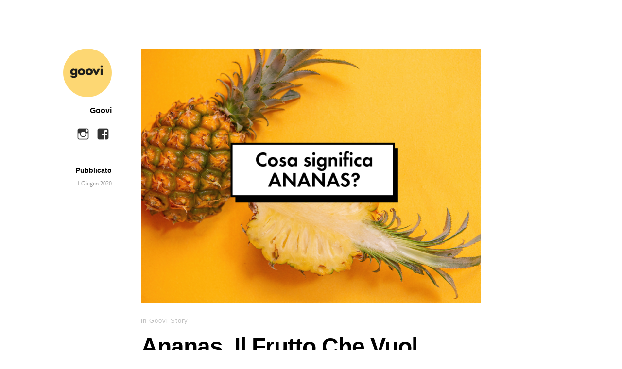

--- FILE ---
content_type: text/html; charset=UTF-8
request_url: https://blog.goovi.com/goovi-story/ananas-il-frutto-che-vuol-dire-profumo/
body_size: 27525
content:
<!DOCTYPE html>
<html   lang="it-IT"
	prefix="og: https://ogp.me/ns#" >
<head>
	<meta charset="UTF-8" />
	<meta name="viewport" content="width=device-width, initial-scale=1, maximum-scale=1" />
	<link rel="profile" href="https://gmpg.org/xfn/11" />
	<link rel="pingback" href="https://blog.goovi.com/xmlrpc.php" />
	<!--[if lt IE 9]>
	<script src="https://blog.goovi.com/wp-content/themes/independent-publisher/js/html5.js" type="text/javascript"></script>
	<![endif]-->
	<script type="text/javascript" data-cookieconsent="ignore">
	window.dataLayer = window.dataLayer || [];

	function gtag() {
		dataLayer.push(arguments);
	}

	gtag("consent", "default", {
		ad_personalization: "denied",
		ad_storage: "denied",
		ad_user_data: "denied",
		analytics_storage: "denied",
		functionality_storage: "denied",
		personalization_storage: "denied",
		security_storage: "granted",
		wait_for_update: 500,
	});
	gtag("set", "ads_data_redaction", true);
	</script>
<script type="text/javascript"
		id="Cookiebot"
		src="https://consent.cookiebot.com/uc.js"
		data-implementation="wp"
		data-cbid="625b7bcd-229d-4125-b1ca-6525028dc118"
						data-culture="IT"
				data-blockingmode="auto"
	></script>
<title>Ananas, Il Frutto Che Vuol Dire Profumo | Goovi Blog</title>

<!-- All In One SEO Pack 3.7.1ob_start_detected [-1,-1] -->
<meta name="description"  content="C&#039;è qualcosa capace di evocare suggestivi paesaggi esotici quanto l&#039;ananas? Forse no. Il primato ce l&#039;ha lui, il frutto della pianta di ananasso (della famiglia" />


<link rel="canonical" href="https://blog.goovi.com/goovi-story/ananas-il-frutto-che-vuol-dire-profumo/" />
<meta property="og:type" content="website" />
<meta property="og:title" content="Ananas, Il Frutto Che Vuol Dire Profumo | Goovi Blog" />
<meta property="og:description" content="C&#039;è qualcosa capace di evocare suggestivi paesaggi esotici quanto l&#039;ananas? Forse no. Il primato ce l&#039;ha lui, il frutto della pianta di ananasso (della famiglia delle Bromeliacee) il cu" />
<meta property="og:url" content="https://blog.goovi.com/goovi-story/ananas-il-frutto-che-vuol-dire-profumo/" />
<meta property="og:site_name" content="Goovi Blog" />
<meta property="og:image" content="https://blog.goovi.com/wp-content/uploads/2020/06/ANANAS-1024x766.png" />
<meta property="og:image:secure_url" content="https://blog.goovi.com/wp-content/uploads/2020/06/ANANAS-1024x766.png" />
<meta name="twitter:card" content="summary_large_image" />
<meta name="twitter:title" content="Ananas, Il Frutto Che Vuol Dire Profumo | Goovi Blog" />
<meta name="twitter:description" content="C&#039;è qualcosa capace di evocare suggestivi paesaggi esotici quanto l&#039;ananas? Forse no. Il primato ce l&#039;ha lui, il frutto della pianta di ananasso (della famiglia delle Bromeliacee) il cu" />
<meta name="twitter:image" content="https://blog.goovi.com/wp-content/uploads/2020/06/ANANAS-1024x766.png" />
			<script type="text/javascript" >
				window.ga=window.ga||function(){(ga.q=ga.q||[]).push(arguments)};ga.l=+new Date;
				ga('create', 'UA-123480861-2', { 'cookieDomain': 'blog.goovi.com' } );
				// Plugins
				
				ga('send', 'pageview');
			</script>
			<script async src="https://www.google-analytics.com/analytics.js"></script>
			<!-- All In One SEO Pack -->
<link rel='dns-prefetch' href='//s.w.org' />
<link rel="alternate" type="application/rss+xml" title="Goovi Blog &raquo; Feed" href="https://blog.goovi.com/feed/" />
<link rel="alternate" type="application/rss+xml" title="Goovi Blog &raquo; Feed dei commenti" href="https://blog.goovi.com/comments/feed/" />
		<script type="text/javascript">
			window._wpemojiSettings = {"baseUrl":"https:\/\/s.w.org\/images\/core\/emoji\/13.0.1\/72x72\/","ext":".png","svgUrl":"https:\/\/s.w.org\/images\/core\/emoji\/13.0.1\/svg\/","svgExt":".svg","source":{"concatemoji":"https:\/\/blog.goovi.com\/wp-includes\/js\/wp-emoji-release.min.js?ver=5.6.16"}};
			!function(e,a,t){var n,r,o,i=a.createElement("canvas"),p=i.getContext&&i.getContext("2d");function s(e,t){var a=String.fromCharCode;p.clearRect(0,0,i.width,i.height),p.fillText(a.apply(this,e),0,0);e=i.toDataURL();return p.clearRect(0,0,i.width,i.height),p.fillText(a.apply(this,t),0,0),e===i.toDataURL()}function c(e){var t=a.createElement("script");t.src=e,t.defer=t.type="text/javascript",a.getElementsByTagName("head")[0].appendChild(t)}for(o=Array("flag","emoji"),t.supports={everything:!0,everythingExceptFlag:!0},r=0;r<o.length;r++)t.supports[o[r]]=function(e){if(!p||!p.fillText)return!1;switch(p.textBaseline="top",p.font="600 32px Arial",e){case"flag":return s([127987,65039,8205,9895,65039],[127987,65039,8203,9895,65039])?!1:!s([55356,56826,55356,56819],[55356,56826,8203,55356,56819])&&!s([55356,57332,56128,56423,56128,56418,56128,56421,56128,56430,56128,56423,56128,56447],[55356,57332,8203,56128,56423,8203,56128,56418,8203,56128,56421,8203,56128,56430,8203,56128,56423,8203,56128,56447]);case"emoji":return!s([55357,56424,8205,55356,57212],[55357,56424,8203,55356,57212])}return!1}(o[r]),t.supports.everything=t.supports.everything&&t.supports[o[r]],"flag"!==o[r]&&(t.supports.everythingExceptFlag=t.supports.everythingExceptFlag&&t.supports[o[r]]);t.supports.everythingExceptFlag=t.supports.everythingExceptFlag&&!t.supports.flag,t.DOMReady=!1,t.readyCallback=function(){t.DOMReady=!0},t.supports.everything||(n=function(){t.readyCallback()},a.addEventListener?(a.addEventListener("DOMContentLoaded",n,!1),e.addEventListener("load",n,!1)):(e.attachEvent("onload",n),a.attachEvent("onreadystatechange",function(){"complete"===a.readyState&&t.readyCallback()})),(n=t.source||{}).concatemoji?c(n.concatemoji):n.wpemoji&&n.twemoji&&(c(n.twemoji),c(n.wpemoji)))}(window,document,window._wpemojiSettings);
		</script>
		<style type="text/css">
img.wp-smiley,
img.emoji {
	display: inline !important;
	border: none !important;
	box-shadow: none !important;
	height: 1em !important;
	width: 1em !important;
	margin: 0 .07em !important;
	vertical-align: -0.1em !important;
	background: none !important;
	padding: 0 !important;
}
</style>
	<link rel='stylesheet' id='wp-block-library-css'  href='https://blog.goovi.com/wp-includes/css/dist/block-library/style.min.css?ver=5.6.16' type='text/css' media='all' />
<link rel='stylesheet' id='dashicons-css'  href='https://blog.goovi.com/wp-includes/css/dashicons.min.css?ver=5.6.16' type='text/css' media='all' />
<link rel='stylesheet' id='post-views-counter-frontend-css'  href='https://blog.goovi.com/wp-content/plugins/post-views-counter/css/frontend.css?ver=1.3.3' type='text/css' media='all' />
<link rel='stylesheet' id='genericons-css'  href='https://blog.goovi.com/wp-content/themes/independent-publisher/fonts/genericons/genericons.css?ver=3.1' type='text/css' media='all' />
<link rel='stylesheet' id='independent-publisher-style-css'  href='https://blog.goovi.com/wp-content/themes/independent-publisher/style.css?ver=5.6.16' type='text/css' media='all' />
<link rel='stylesheet' id='customizer-css'  href='https://blog.goovi.com/wp-admin/admin-ajax.php?action=independent_publisher_customizer_css&#038;ver=1.7' type='text/css' media='all' />
<link rel='stylesheet' id='addtoany-css'  href='https://blog.goovi.com/wp-content/plugins/add-to-any/addtoany.min.css?ver=1.15' type='text/css' media='all' />
<style id='addtoany-inline-css' type='text/css'>
.addtoany_content {
    text-align: center;
}
</style>
<script type='text/javascript' src='https://blog.goovi.com/wp-includes/js/jquery/jquery.min.js?ver=3.5.1' id='jquery-core-js'></script>
<script type='text/javascript' src='https://blog.goovi.com/wp-includes/js/jquery/jquery-migrate.min.js?ver=3.3.2' id='jquery-migrate-js'></script>
<script type='text/javascript' src='https://blog.goovi.com/wp-content/plugins/add-to-any/addtoany.min.js?ver=1.1' id='addtoany-js'></script>
<script type='text/javascript' src='https://blog.goovi.com/wp-content/themes/independent-publisher/js/fade-post-title.js?ver=5.6.16' id='fade-post-title-js'></script>
<script type='text/javascript' src='https://blog.goovi.com/wp-content/themes/independent-publisher/js/enhanced-comment-form.js?ver=1.0' id='enhanced-comment-form-js-js'></script>
<link rel="https://api.w.org/" href="https://blog.goovi.com/wp-json/" /><link rel="alternate" type="application/json" href="https://blog.goovi.com/wp-json/wp/v2/posts/1453" /><link rel="EditURI" type="application/rsd+xml" title="RSD" href="https://blog.goovi.com/xmlrpc.php?rsd" />
<link rel="wlwmanifest" type="application/wlwmanifest+xml" href="https://blog.goovi.com/wp-includes/wlwmanifest.xml" /> 
<meta name="generator" content="WordPress 5.6.16" />
<link rel='shortlink' href='https://blog.goovi.com/?p=1453' />
<link rel="alternate" type="application/json+oembed" href="https://blog.goovi.com/wp-json/oembed/1.0/embed?url=https%3A%2F%2Fblog.goovi.com%2Fgoovi-story%2Fananas-il-frutto-che-vuol-dire-profumo%2F" />
<link rel="alternate" type="text/xml+oembed" href="https://blog.goovi.com/wp-json/oembed/1.0/embed?url=https%3A%2F%2Fblog.goovi.com%2Fgoovi-story%2Fananas-il-frutto-che-vuol-dire-profumo%2F&#038;format=xml" />

<script data-cfasync="false">
window.a2a_config=window.a2a_config||{};a2a_config.callbacks=[];a2a_config.overlays=[];a2a_config.templates={};a2a_localize = {
	Share: "Share",
	Save: "Salva",
	Subscribe: "Abbonati",
	Email: "Email",
	Bookmark: "Segnalibro",
	ShowAll: "espandi",
	ShowLess: "comprimi",
	FindServices: "Trova servizi",
	FindAnyServiceToAddTo: "Trova subito un servizio da aggiungere",
	PoweredBy: "Powered by",
	ShareViaEmail: "Condividi via email",
	SubscribeViaEmail: "Iscriviti via email",
	BookmarkInYourBrowser: "Aggiungi ai segnalibri",
	BookmarkInstructions: "Premi Ctrl+D o \u2318+D per mettere questa pagina nei preferiti",
	AddToYourFavorites: "Aggiungi ai favoriti",
	SendFromWebOrProgram: "Invia da qualsiasi indirizzo email o programma di posta elettronica",
	EmailProgram: "Programma di posta elettronica",
	More: "Di più&#8230;",
	ThanksForSharing: "Thanks for sharing!",
	ThanksForFollowing: "Thanks for following!"
};

a2a_config.icon_color="transparent,#fad770";
(function(d,s,a,b){a=d.createElement(s);b=d.getElementsByTagName(s)[0];a.async=1;a.src="https://static.addtoany.com/menu/page.js";b.parentNode.insertBefore(a,b);})(document,"script");
</script>
			<meta property="fb:pages" content="403324770199454" ></script>
			
		<!-- GA Google Analytics @ https://m0n.co/ga -->
		<script type="text/plain" data-cookieconsent="statistiche" async src="https://www.googletagmanager.com/gtag/js?id=UA-123480861-2"></script>
		<script type="text/plain" data-cookieconsent="statistiche">
			window.dataLayer = window.dataLayer || [];
			function gtag(){dataLayer.push(arguments);}
			gtag('js', new Date());
			gtag('config', 'UA-123480861-2');
		</script>

	

<!-- This site uses the Open External Links in a New Window plugin v1.4 by WebFactory Ltd. Download it for free at https://wordpress.org/extend/plugins/open-external-links-in-a-new-window/ -->
<script type="text/javascript">//<![CDATA[
  function external_links_in_new_windows_loop() {
    if (!document.links) {
      document.links = document.getElementsByTagName('a');
    }
    var change_link = false;
    var force = '';
    var ignore = '';

    for (var t=0; t<document.links.length; t++) {
      var all_links = document.links[t];
      change_link = false;
      
      if(document.links[t].hasAttribute('onClick') == false) {
        // forced if the address starts with http (or also https), but does not link to the current domain
        if(all_links.href.search(/^http/) != -1 && all_links.href.search('blog.goovi.com') == -1 && all_links.href.search(/^#/) == -1) {
          // console.log('Changed ' + all_links.href);
          change_link = true;
        }
          
        if(force != '' && all_links.href.search(force) != -1) {
          // forced
          // console.log('force ' + all_links.href);
          change_link = true;
        }
        
        if(ignore != '' && all_links.href.search(ignore) != -1) {
          // console.log('ignore ' + all_links.href);
          // ignored
          change_link = false;
        }

        if(change_link == true) {
          // console.log('Changed ' + all_links.href);
          document.links[t].setAttribute('onClick', 'javascript:window.open(\''+all_links.href+'\'); return false;');
          document.links[t].removeAttribute('target');
        }
      }
    }
  }
  
  // Load
  function external_links_in_new_windows_load(func)
  {  
    var oldonload = window.onload;
    if (typeof window.onload != 'function'){
      window.onload = func;
    } else {
      window.onload = function(){
        oldonload();
        func();
      }
    }
  }

  external_links_in_new_windows_load(external_links_in_new_windows_loop);
  //]]></script>


<!-- Facebook Pixel Code -->
<script type='text/javascript'>
!function(f,b,e,v,n,t,s){if(f.fbq)return;n=f.fbq=function(){n.callMethod?
n.callMethod.apply(n,arguments):n.queue.push(arguments)};if(!f._fbq)f._fbq=n;
n.push=n;n.loaded=!0;n.version='2.0';n.queue=[];t=b.createElement(e);t.async=!0;
t.src=v;s=b.getElementsByTagName(e)[0];s.parentNode.insertBefore(t,s)}(window,
document,'script','https://connect.facebook.net/en_US/fbevents.js');
</script>
<!-- End Facebook Pixel Code -->
<script type='text/javascript'>
  fbq('init', '2174611089265589', {}, {
    "agent": "wordpress-5.6.16-2.2.2"
});
</script><script type='text/javascript'>
  fbq('track', 'PageView', []);
</script>
<!-- Facebook Pixel Code -->
<noscript>
<img height="1" width="1" style="display:none" alt="fbpx"
src="https://www.facebook.com/tr?id=2174611089265589&ev=PageView&noscript=1" ></script>
</noscript>
<!-- End Facebook Pixel Code -->

<!-- Schema & Structured Data For WP v1.9.58 - -->
<script type="application/ld+json" class="saswp-schema-markup-output">
[{"@context":"https:\/\/schema.org","@graph":[{"@context":"https:\/\/schema.org","@type":"SiteNavigationElement","@id":"https:\/\/blog.goovi.com\/#Main Menu","name":"I prodotti","url":"https:\/\/www.goovi.com\/it?utm_source=blog.goovi.com&#038;utm_medium=referral&#038;utm_campaign=i_prodotti"},{"@context":"https:\/\/schema.org","@type":"SiteNavigationElement","@id":"https:\/\/blog.goovi.com\/#Main Menu","name":"Goovipedia","url":"https:\/\/www.goovi.com\/it\/chi-siamo\/ingredienti?utm_source=blog.goovi.com&#038;utm_medium=referral&#038;utm_campaign=goovipedia"},{"@context":"https:\/\/schema.org","@type":"SiteNavigationElement","@id":"https:\/\/blog.goovi.com\/#Main Menu","name":"La nostra storia","url":"https:\/\/www.goovi.com\/it\/chi-siamo\/la-nostra-storia?utm_source=blog.goovi.com&#038;utm_medium=referral&#038;utm_campaign=la_nostra_storia"},{"@context":"https:\/\/schema.org","@type":"SiteNavigationElement","@id":"https:\/\/blog.goovi.com\/#Main Menu","name":"Idee regalo","url":"https:\/\/www.goovi.com\/it\/categorie\/idee-regalo?utm_source=blog.goovi.com&#038;utm_medium=referral&#038;utm_campaign=idee_regalo"}]}]
</script>

<link rel="amphtml" href="https://blog.goovi.com/goovi-story/ananas-il-frutto-che-vuol-dire-profumo/amp/"><link rel="icon" href="https://blog.goovi.com/wp-content/uploads/2019/02/cropped-icon-profile-goovi-32x32.jpg" sizes="32x32" />
<link rel="icon" href="https://blog.goovi.com/wp-content/uploads/2019/02/cropped-icon-profile-goovi-192x192.jpg" sizes="192x192" />
<link rel="apple-touch-icon" href="https://blog.goovi.com/wp-content/uploads/2019/02/cropped-icon-profile-goovi-180x180.jpg" />
<meta name="msapplication-TileImage" content="https://blog.goovi.com/wp-content/uploads/2019/02/cropped-icon-profile-goovi-270x270.jpg" />
		<style type="text/css" id="wp-custom-css">
			.titolo-newsletter {
font-family: "Myriad Pro", Helvetica, Arial, sans-serif!important;
font-size: 16px!important;
font-weight: 700!important;
letter-spacing: inherit!important;
margin-bottom: 10px!important;
}

.testo-newsletter {
font-family: "Myriad Pro", Helvetica, Arial, sans-serif!important;
font-size: 12px!important;
font-weight: 400!important;
letter-spacing: inherit!important;
margin-bottom: 10px!important;
color: #979797;	
}

.form-control {
font-family: "Myriad Pro", Helvetica, Arial, sans-serif!important;
font-size: 12px!important;
font-weight: 400!important;
letter-spacing: inherit!important;
}

.form-control {
margin-bottom: 10px!important;
	color: #000
}

button,
.btn btn-primary btn-bg-dark {
	color: #000!important;
	font-family: "Myriad Pro", Helvetica, Arial, sans-serif!important;
  font-size: 12px!important;
  font-weight: 600!important;
  letter-spacing: inherit!important;
}


#menu-social li a[href*="instagram.com"]::before {
    content: '\f215';
    color: #333!important;
}

#menu-social li a[href*="facebook.com"]::before {
    content: '\f203';
   color: #333!important;
}

p {
    text-align: justify;
}		</style>
		</head>

<body data-rsssl=1 class="post-template-default single single-post postid-1453 single-format-standard h-entry hentry"  >



<div id="page" class="site">
	<header id="masthead" class="site-header" role="banner"  >

		<div class="site-header-info">
											
					<a class="site-logo" href="https://blog.goovi.com">
				<img src="https://blog.goovi.com/wp-content/uploads/2019/03/logo_goovi_1000x1000px-150x150.png" width="100" height="100" alt="Goovi" class="avatar avatar-100 wp-user-avatar wp-user-avatar-100 alignnone photo" />			</a>
		
		<div class="site-title"><span class="byline"><span class="author p-author vcard h-card"><a class="u-url url fn n" href="https://blog.goovi.com" title="Tutti gli articoli di Goovi" rel="author">Goovi</a></span></span></div>
		<div class="site-description"></div>

		<div id="menu-social" class="menu"><ul id="menu-social-items" class="menu-items"><li id="menu-item-34" class="menu-item menu-item-type-custom menu-item-object-custom menu-item-34"><a href="https://www.instagram.com/gooviworld/"><span class="screen-reader-text">Instagram</span></a></li>
<li id="menu-item-35" class="menu-item menu-item-type-custom menu-item-object-custom menu-item-35"><a href="https://www.facebook.com/gooviworld/"><span class="screen-reader-text">Facebook</span></a></li>
</ul></div>
		<div class="site-published-separator"></div>
		<h2 class="site-published">Pubblicato</h2>
		<h2 class="site-published-date"><a href="https://blog.goovi.com/goovi-story/ananas-il-frutto-che-vuol-dire-profumo/" title="Ananas, Il Frutto Che Vuol Dire Profumo" rel="bookmark"><time class="entry-date dt-published" datetime="2020-06-01T18:34:48+0100"  pubdate="pubdate">1 Giugno 2020</time></a></h2>
				
									</div>

							<nav role="navigation" class="site-navigation main-navigation">
				<a class="screen-reader-text skip-link" href="#content" title="Salta al contenuto">Salta al contenuto</a>

																	
			</nav><!-- .site-navigation .main-navigation -->
		
			</header>
	<!-- #masthead .site-header -->

	<div id="main" class="site-main">

	<div id="primary" class="content-area">
		<main id="content" class="site-content" role="main">

			
				
<article id="post-1453" class="post-1453 post type-post status-publish format-standard has-post-thumbnail category-goovi-story"   itemprop="blogPost">
			<img width="700" height="524" src="https://blog.goovi.com/wp-content/uploads/2020/06/ANANAS-700x524.png" class="attachment-independent_publisher_post_thumbnail size-independent_publisher_post_thumbnail wp-post-image" alt="" loading="lazy" itemprop="image" srcset="https://blog.goovi.com/wp-content/uploads/2020/06/ANANAS-700x524.png 700w, https://blog.goovi.com/wp-content/uploads/2020/06/ANANAS-300x224.png 300w, https://blog.goovi.com/wp-content/uploads/2020/06/ANANAS-1024x766.png 1024w, https://blog.goovi.com/wp-content/uploads/2020/06/ANANAS-768x575.png 768w, https://blog.goovi.com/wp-content/uploads/2020/06/ANANAS.png 1199w" sizes="(max-width: 700px) 100vw, 700px" />		<header class="entry-header">
					<h2 class="entry-title-meta">
			<span class="entry-title-meta-author">
				<span class="byline"><span class="author p-author vcard h-card"><a class="u-url url fn n" href="https://blog.goovi.com" title="Tutti gli articoli di Goovi" rel="author">Goovi</a></span></span>			</span>
				in <a href="https://blog.goovi.com/./goovi-story/" rel="category tag">Goovi Story</a>				<span class="entry-title-meta-post-date">
				<span class="sep"> | </span>
					<a href="https://blog.goovi.com/goovi-story/ananas-il-frutto-che-vuol-dire-profumo/" title="Ananas, Il Frutto Che Vuol Dire Profumo" rel="bookmark"><time class="entry-date dt-published" datetime="2020-06-01T18:34:48+0100"  pubdate="pubdate">1 Giugno 2020</time></a>			</span>
							</h2>
			<h1 class="entry-title p-name" >Ananas, Il Frutto Che Vuol Dire Profumo</h1>
			</header>
	<!-- .entry-header -->
	<div class="entry-content e-content" itemprop="mainContentOfPage">
		
<p><strong>C’è qualcosa capace di evocare suggestivi paesaggi esotici quanto l’ananas? Forse no.</strong> Il primato ce l’ha lui, il frutto della pianta di ananasso (della famiglia delle&nbsp;Bromeliacee) il cui nome originario &#8220;<em>nana</em>&#8221; o “<em>anana</em>” per gli Indios significava “<em>profumo</em>”. Ed è per il suo profumo inconfondibile, il gusto zuccherino e i suoi colori giallo e verde di polpa e foglie, che lo amiamo così tanto &#8211; oltre che per le sue proprietà che lo rendono un frutto unico e insostituibile.</p>



<p><strong>L’ananas</strong> infatti, <strong>oltre a essere povero di calorie e ricco di&nbsp;sali minerali, vitamine (specialmente quelle del gruppo C), fibre e potassio, contiene l’ormai celebre <em>bromelina</em>,</strong> sostanza dall’azione&nbsp;decongestionante, drenante e antinfiammatoria, che rende il frutto un prezioso alleato per chiunque abbia bisogno di un po’ di <em>detox</em>. </p>



<p>Originario dei Paesi dell’America del Sud dal clima tropicale o sub-tropicale, si dice sia stato subito apprezzato da Colombo al suo arrivo nei Caraibi. Il frutto è sbarcato poi in Europa a metà del 1600 grazie agli spagnoli &#8211; che lo chiamavano “<em>pigna reale</em>” &#8211; e già nel 1700 veniva consigliato come rimedio contro la cattiva digestione, anche se non si esclude che fosse già conosciuto nell’antichità, dal momento che compare raffigurato in alcuni mosaici risalenti al tempo dei romani. Il “<em>frutto delle Indie</em>“ (come è stato ribattezzato al suo arrivo nel Vecchio Continente) rimane per lungo tempo un cibo lussuoso, che in pochi si possono permettere, almeno fino a quando la coltivazione in serra non ne permette la diffusione al di fuori dei Paesi dal clima tropicale. Inoltre, il fatto che <strong>ogni pianta di ananas produce un singolo frutto circa ogni 18 mesi, lo rende ancora più “prezioso”.</strong></p>



<p>Senza dubbio, oltre alle sue proprietà antiossidanti e decongestionanti &#8211; che lo rendono particolarmente adatto a ridurre la ritenzione idrica &#8211; <strong>il suo potere rinfrescante è quello che ci vuole per la stagione estiva che ci apprestiamo ad affrontare.</strong></p>
<div class="post-views post-1453 entry-meta">
				
				<span class="post-views-label">Visualizzazioni articolo: </span>
				<span class="post-views-count">3.982</span>
			</div><div class="addtoany_share_save_container addtoany_content addtoany_content_bottom"><div class="a2a_kit a2a_kit_size_30 addtoany_list" data-a2a-url="https://blog.goovi.com/goovi-story/ananas-il-frutto-che-vuol-dire-profumo/" data-a2a-title="Ananas, Il Frutto Che Vuol Dire Profumo"><a class="a2a_button_facebook" href="https://www.addtoany.com/add_to/facebook?linkurl=https%3A%2F%2Fblog.goovi.com%2Fgoovi-story%2Fananas-il-frutto-che-vuol-dire-profumo%2F&amp;linkname=Ananas%2C%20Il%20Frutto%20Che%20Vuol%20Dire%20Profumo" title="Facebook" rel="nofollow noopener" target="_blank"></a><a class="a2a_button_facebook_messenger" href="https://www.addtoany.com/add_to/facebook_messenger?linkurl=https%3A%2F%2Fblog.goovi.com%2Fgoovi-story%2Fananas-il-frutto-che-vuol-dire-profumo%2F&amp;linkname=Ananas%2C%20Il%20Frutto%20Che%20Vuol%20Dire%20Profumo" title="Facebook Messenger" rel="nofollow noopener" target="_blank"></a><a class="a2a_button_whatsapp" href="https://www.addtoany.com/add_to/whatsapp?linkurl=https%3A%2F%2Fblog.goovi.com%2Fgoovi-story%2Fananas-il-frutto-che-vuol-dire-profumo%2F&amp;linkname=Ananas%2C%20Il%20Frutto%20Che%20Vuol%20Dire%20Profumo" title="WhatsApp" rel="nofollow noopener" target="_blank"></a><a class="a2a_button_twitter" href="https://www.addtoany.com/add_to/twitter?linkurl=https%3A%2F%2Fblog.goovi.com%2Fgoovi-story%2Fananas-il-frutto-che-vuol-dire-profumo%2F&amp;linkname=Ananas%2C%20Il%20Frutto%20Che%20Vuol%20Dire%20Profumo" title="Twitter" rel="nofollow noopener" target="_blank"></a><a class="a2a_button_email" href="https://www.addtoany.com/add_to/email?linkurl=https%3A%2F%2Fblog.goovi.com%2Fgoovi-story%2Fananas-il-frutto-che-vuol-dire-profumo%2F&amp;linkname=Ananas%2C%20Il%20Frutto%20Che%20Vuol%20Dire%20Profumo" title="Email" rel="nofollow noopener" target="_blank"></a></div></div>
		
									</div>
	<!-- .entry-content -->

			<div class="post-author-bottom">
			<div class="post-author-card">
				<a class="site-logo" href="https://blog.goovi.com">
					<img src="https://blog.goovi.com/wp-content/uploads/2019/03/logo_goovi_1000x1000px-150x150.png" width="100" height="100" alt="Goovi" class="avatar avatar-100 wp-user-avatar wp-user-avatar-100 alignnone photo" />				</a>

				<div class="post-author-info">
					<div class="site-title">
						<span class="byline"><span class="author p-author vcard h-card"><a class="u-url url fn n" href="https://blog.goovi.com" title="Tutti gli articoli di Goovi" rel="author">Goovi</a></span></span>					</div>

					<div class="site-description"></div>
				</div>
				<div class="post-published-date">
					<h2 class="site-published">Pubblicato</h2>
					<h2 class="site-published-date"><a href="https://blog.goovi.com/goovi-story/ananas-il-frutto-che-vuol-dire-profumo/" title="Ananas, Il Frutto Che Vuol Dire Profumo" rel="bookmark"><time class="entry-date dt-published" datetime="2020-06-01T18:34:48+0100"  pubdate="pubdate">1 Giugno 2020</time></a></h2>
										
					
				</div>
			</div>
		</div>
		<!-- .post-author-bottom -->
		
	<footer class="entry-meta">
		
		
			</footer>
	<!-- .entry-meta -->

</article><!-- #post-1453 -->

				
				
				
			
		</main>
		<!-- #content .site-content -->
	</div><!-- #primary .content-area -->

<div id="secondary" class="widget-area" role="complementary">
	</div><!-- #secondary .widget-area -->

 

</div><!-- #main .site-main -->

 

<footer id="colophon" class="site-footer"   role="contentinfo">

               <div class="site-info" style="text-align: center;">

© The Good Vibes Company S.r.l, con sede in Grandate (CO), Via Saldarini Catelli n. 1, P.IVA 03768980132 | Managed by B2X S.r.l con sede in Roma, Via Tiburtina, 1236, P.IVA 11020591001

               </div>

               <!-- .site-info -->

</footer><!-- #colophon .site-footer -->

</div><!-- #page .hfeed .site -->

 

<div id='fb-pxl-ajax-code'></div><script type='text/javascript' src='https://blog.goovi.com/wp-content/themes/independent-publisher/js/skip-link-focus-fix.js?ver=20130115' id='independent-publisher-skip-link-focus-fix-js'></script>
<script type='text/javascript' src='https://blog.goovi.com/wp-includes/js/wp-embed.min.js?ver=5.6.16' id='wp-embed-js'></script>

 

</body>

</html>


--- FILE ---
content_type: text/css; charset: UTF-8;charset=UTF-8
request_url: https://blog.goovi.com/wp-admin/admin-ajax.php?action=independent_publisher_customizer_css&ver=1.7
body_size: 6854
content:
.comment-respond { background-color:#f3f4f1; }
.comment-respond { color:#000000; }
body,input,select,textarea { color:#000000; }
.format-aside .entry-content a, .format-aside .entry-content a:hover, .format-aside .entry-content a:visited, .format-aside .entry-content a:active, .format-aside .entry-content a:focus { color:#000000; }
.format-quote .entry-content a, .format-quote .entry-content a:hover, .format-quote .entry-content a:visited, .format-quote .entry-content a:active, .format-quote .entry-content a:focus { color:#000000; }
.post-excerpts .format-standard .entry-content a, .post-excerpts .format-standard .entry-content a:focus, .post-excerpts .format-standard .entry-content a:hover, .post-excerpts .format-standard .entry-content a:active, .post-excerpts .format-standard .entry-content a:visited { color:#000000; }
.post-excerpts .format-chat .entry-content a, .post-excerpts .format-chat .entry-content a:focus, .post-excerpts .format-chat .entry-content a:hover, .post-excerpts .format-chat .entry-content a:active, .post-excerpts .format-chat .entry-content a:visited { color:#000000; }
.post-excerpts .format-standard .entry-summary a, .post-excerpts .format-standard .entry-summary a:focus, .post-excerpts .format-standard .entry-summary a:hover, .post-excerpts .format-standard .entry-summary a:active, .post-excerpts .format-standard .entry-summary a:visited { color:#000000; }
.post-excerpts .format-chat .entry-summary a, .post-excerpts .format-chat .entry-summary a:focus, .post-excerpts .format-chat .entry-summary a:hover, .post-excerpts .format-chat .entry-summary a:active, .post-excerpts .format-chat .entry-summary a:visited { color:#000000; }
a, a:visited, a:hover, a:focus, a:active { color:#fad770; }
.enhanced-excerpts .enhanced-excerpt-read-more a, .enhanced-excerpts .enhanced-excerpt-read-more a:hover { color:#fad770; }
.post-excerpts .sticky.format-standard .entry-content a, .post-excerpts .sticky.format-standard .entry-content a:focus, .post-excerpts .sticky.format-standard .entry-content a:hover, .post-excerpts .sticky.format-standard .entry-content a:active, .post-excerpts .sticky.format-standard .entry-content a:visited { color:#fad770; }
.post-excerpts .format-standard.show-full-content-first-post .entry-content a { color:#fad770; }
.post-excerpts .format-standard .entry-content a.moretag { color:#fad770; }
.post-excerpts .format-standard .entry-content a.more-link { color:#fad770; }
.post-excerpts .sticky.format-standard .entry-summary a, .post-excerpts .sticky.format-standard .entry-summary a:focus, .post-excerpts .sticky.format-standard .entry-summary a:hover, .post-excerpts .sticky.format-standard .entry-summary a:active, .post-excerpts .sticky.format-standard .entry-summary a:visited { color:#fad770; }
.post-excerpts .format-standard.show-full-content-first-post .entry-summary a { color:#fad770; }
.post-excerpts .format-standard .entry-summary a.moretag { color:#fad770; }
.post-excerpts .format-standard .entry-summary a.more-link { color:#fad770; }
.read-more a, .read-more a:hover { color:#fad770; }
.entry-title a:hover { color:#fad770; }
.entry-meta a:hover { color:#fad770; }
.site-footer a:hover { color:#fad770; }
blockquote { border-color:#fad770; }
#infinite-footer .blog-credits a, #infinite-footer .blog-credits a:hover { color:#fad770; }
#nprogress .bar { background:#fad770; }
#nprogress .spinner-icon { border-top-color:#fad770; }
#nprogress .spinner-icon { border-left-color:#fad770; }
#nprogress .peg { box-shadow:0 0 10px #fad770, 0 0 5px #fad770; }
button, html input[type="button"], input[type="reset"], input[type="submit"], button:hover, html input[type="button"]:hover, input[type="reset"]:hover, input[type="submit"]:hover { background:#fad770; /* Old browsers */ }
button, html input[type="button"], input[type="reset"], input[type="submit"], button:hover, html input[type="button"]:hover, input[type="reset"]:hover, input[type="submit"]:hover { background: -moz-linear-gradient(top, #fad770 60%, #fad770 100%); /* FF3.6+ */ }
button, html input[type="button"], input[type="reset"], input[type="submit"], button:hover, html input[type="button"]:hover, input[type="reset"]:hover, input[type="submit"]:hover { background: -webkit-gradient(linear, left top, left bottom, color-stop(60%, #fad770), color-stop(100%, #fad770)); /* Chrome,Safari4+ */ }
button, html input[type="button"], input[type="reset"], input[type="submit"], button:hover, html input[type="button"]:hover, input[type="reset"]:hover, input[type="submit"]:hover { background: -webkit-linear-gradient(top, #fad770 60%, #fad770 100%); /* Chrome10+,Safari5.1+ */ }
button, html input[type="button"], input[type="reset"], input[type="submit"], button:hover, html input[type="button"]:hover, input[type="reset"]:hover, input[type="submit"]:hover { background: -o-linear-gradient(top, #fad770 60%, #fad770 100%); /* Opera 11.10+ */ }
button, html input[type="button"], input[type="reset"], input[type="submit"], button:hover, html input[type="button"]:hover, input[type="reset"]:hover, input[type="submit"]:hover { background: -ms-linear-gradient(top, #fad770 60%, #fad770 100%); /* IE10+ */ }
button, html input[type="button"], input[type="reset"], input[type="submit"], button:hover, html input[type="button"]:hover, input[type="reset"]:hover, input[type="submit"]:hover { background: linear-gradient(top, #fad770 60%, #fad770 100%); /* W3C */ }
.site-published { color:#000000; }
.site-title a { color:#000000; }
h1,h2,h3,h4,h5,h6 { color:#000000; }
.entry-title a { color:#000000; }
.author .archive-title a { color:#000000; }
.author .archive-title a { color:#000000; }
.site-description { color:#979797; }
.site-published-date a, .site-published-date a:hover, .site-published-date a:visited, .site-published-date a:focus, .site-published-date a:active { color:#979797; }
.pinglist-title,.taglist-title,.pinglist li::after { color:#979797; }
.comment-form-author label, .comment-form-email label, .comment-form-url label, .comment-form-comment label, .comment-form-subscriptions label, .comment-form-reply-title { color:#c0c0c0; }
.entry-title-meta, .entry-title-meta a, .entry-title-meta a:hover, .entry-title-meta a:visited, .entry-title-meta a:focus, .entry-title-meta a:active { color:#c0c0c0; }
.entry-meta, .entry-meta a, .entry-meta a:hover { color:#c0c0c0; }
.format-aside .entry-format, .format-quote .entry-format, .format-chat .entry-format, .format-status .entry-format, .format-image .entry-format, .format-link .entry-format, .format-gallery .entry-format { color:#c0c0c0; }
.comment-meta, .comment-meta a { color:#c0c0c0; }
.widget_rss .rss-date, .widget_rss li > cite, .widget_twitter .timesince { color:#c0c0c0; }
.site-footer { color:#c0c0c0; }
.comment-content.unapproved { color:#c0c0c0; }
#infinite-footer .blog-credits { color:#c0c0c0; }


--- FILE ---
content_type: application/x-javascript; charset=utf-8
request_url: https://consent.cookiebot.com/625b7bcd-229d-4125-b1ca-6525028dc118/cc.js?renew=false&referer=blog.goovi.com&dnt=false&init=false&culture=IT
body_size: 209
content:
if(console){var cookiedomainwarning='Error: The domain BLOG.GOOVI.COM is not authorized to show the cookie banner for domain group ID 625b7bcd-229d-4125-b1ca-6525028dc118. Please add it to the domain group in the Cookiebot Manager to authorize the domain.';if(typeof console.warn === 'function'){console.warn(cookiedomainwarning)}else{console.log(cookiedomainwarning)}};